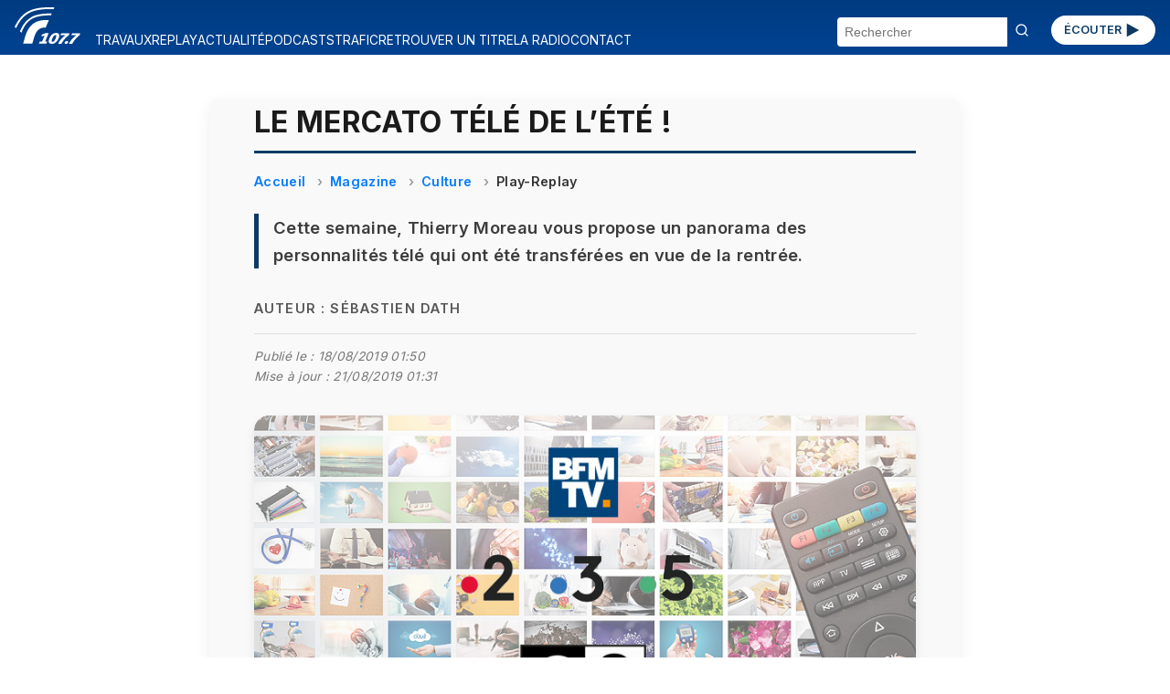

--- FILE ---
content_type: text/html; charset=UTF-8
request_url: https://radio.vinci-autoroutes.com/article/le-mercato-tele-de-l-ete
body_size: 30670
content:

<!DOCTYPE html>
<html lang="fr">

<head>


    <script type="text/javascript">
        window.gdprAppliesGlobally = true;
        (function() {
            function a(e) {
                if (!window.frames[e]) {
                    if (document.body && document.body.firstChild) {
                        var t = document.body;
                        var n = document.createElement("iframe");
                        n.style.display = "none";
                        n.name = e;
                        n.title = e;
                        t.insertBefore(n, t.firstChild)
                    } else {
                        setTimeout(function() {
                            a(e)
                        }, 5)
                    }
                }
            }

            function e(n, r, o, c, s) {
                function e(e, t, n, a) {
                    if (typeof n !== "function") {
                        return
                    }
                    if (!window[r]) {
                        window[r] = []
                    }
                    var i = false;
                    if (s) {
                        i = s(e, t, n)
                    }
                    if (!i) {
                        window[r].push({
                            command: e,
                            parameter: t,
                            callback: n,
                            version: a
                        })
                    }
                }
                e.stub = true;

                function t(a) {
                    if (!window[n] || window[n].stub !== true) {
                        return
                    }
                    if (!a.data) {
                        return
                    }
                    var i = typeof a.data === "string";
                    var e;
                    try {
                        e = i ? JSON.parse(a.data) : a.data
                    } catch (t) {
                        return
                    }
                    if (e[o]) {
                        var r = e[o];
                        window[n](r.command, r.parameter, function(e, t) {
                            var n = {};
                            n[c] = {
                                returnValue: e,
                                success: t,
                                callId: r.callId
                            };
                            a.source.postMessage(i ? JSON.stringify(n) : n, "*")
                        }, r.version)
                    }
                }
                if (typeof window[n] !== "function") {
                    window[n] = e;
                    if (window.addEventListener) {
                        window.addEventListener("message", t, false)
                    } else {
                        window.attachEvent("onmessage", t)
                    }
                }
            }
            e("__tcfapi", "__tcfapiBuffer", "__tcfapiCall", "__tcfapiReturn");
            a("__tcfapiLocator");
            (function(e) {
                var t = document.createElement("script");
                t.id = "spcloader";
                t.type = "text/javascript";
                t.async = true;
                t.src = "https://sdk.privacy-center.org/" + e + "/loader.js?target=" + document.location.hostname;
                t.charset = "utf-8";
                var n = document.getElementsByTagName("script")[0];
                n.parentNode.insertBefore(t, n)
            })("f48738b0-e7e0-45c0-8066-e4074fcfc15e")
        })();
    </script>
    <script>
    (function(w, d, s, l, i) {
        w[l] = w[l] || [];
        w[l].push({
            'gtm.start': new Date().getTime(),
            event: 'gtm.js'
        });
        var f = d.getElementsByTagName(s)[0],
            j = d.createElement(s),
            dl = l != 'dataLayer' ? '&l=' + l : '';
        j.async = true;
        j.src = 'https://www.googletagmanager.com/gtm.js?id=' + i + dl;
        f.parentNode.insertBefore(j, f);
    })(window, document, 'script', 'dataLayer', 'GTM-M6HTDXC');
</script>
    <!-- Scripts communs -->
    <script src="/assets/new_js/main.js?v=1769099500"></script>
    <meta charset="UTF-8" />
    <meta name="viewport" content="width=device-width, initial-scale=1" />
    <title>Le mercato télé de l’été !</title>
    <meta name="description" content="Cette semaine, Thierry Moreau vous propose un panorama des personnalités télé qui ont été transférées en vue de la rentrée." />
    <meta name="keywords" content="mercato, télé, cette, semaine, thierry, moreau, propose, panorama, personnalités, transférées" />
    <link rel="canonical" href="https://radio.vinci-autoroutes.com/article/le-mercato-tele-de-l-ete" />
        
    <meta itemprop="datePublished" content="2019-08-08T14:03:25+02:00">
            <meta itemprop="dateModified" content="2019-08-21T01:31:16+02:00">
    
    <!-- Open Graph -->
    <meta property="og:type" content="article" />
    <meta property="og:title" content="Le mercato télé de l’été !" />
    <meta property="og:description" content="Cette semaine, Thierry Moreau vous propose un panorama des personnalités télé qui ont été transférées en vue de la rentrée." />
    <meta property="og:url" content="https://radio.vinci-autoroutes.com/article/le-mercato-tele-de-l-ete" />
    <meta property="og:site_name" content="Radio VINCI Autoroutes (107.7 FM)" />
            <meta property="og:image" content="https://radio.vinci-autoroutes.com/medias/image/c81a9c24c2239d3a00c4f0645c05a935.jpg" />
    
    <!-- Twitter Card -->
    <meta name="twitter:card" content="summary_large_image" />
    <meta name="twitter:title" content="Le mercato télé de l’été !" />
    <meta name="twitter:description" content="Cette semaine, Thierry Moreau vous propose un panorama des personnalités télé qui ont été transférées en vue de la rentrée." />
            <meta name="twitter:image" content="https://radio.vinci-autoroutes.com/medias/image/c81a9c24c2239d3a00c4f0645c05a935.jpg" />
        <meta name="twitter:site" content="@Radio1077" />

    <!-- JSON-LD Schema Article -->
    <script type="application/ld+json">
        {
            "@context": "https://schema.org",
            "@type": "NewsArticle",
            "mainEntityOfPage": {
            "@type": "NewsArticle",
            "@id": "https://radio.vinci-autoroutes.com/article/le-mercato-tele-de-l-ete"
            },
            "headline": "Le mercato télé de l’été !",
            "description": "Cette semaine, Thierry Moreau vous propose un panorama des personnalités télé qui ont été transférées en vue de la rentrée.",
             "datePublished": "2019-08-08T14:03:25+02:00",
                                        "dateModified": "2019-08-21T01:31:16+02:00",
                         "image": "https://radio.vinci-autoroutes.com/medias/image/c81a9c24c2239d3a00c4f0645c05a935.jpg",
             "author": {
                "@type": "Person",
                "name": "Sébastien Dath"
            },
            "keywords": "mercato, télé, cette, semaine, thierry, moreau, propose, panorama, personnalités, transférées",
            "publisher": {
                "@type": "Organization",
                "name": "Radio VINCI Autoroutes (107.7 FM)",
                "logo": {
                    "@type": "ImageObject",
                    "url": "https://radio.vinci-autoroutes.com/assets/images/accueil/RVA_logo_bleu.svg"
                }
            }
        }
    </script>
    <!-- Styles communs -->
    <link rel="stylesheet" href="/assets/new_css/main.css?v=1769099500" />
    <link rel="stylesheet" href="/assets/new_css/foot.css?v=1769099500" />
    
    <link rel="stylesheet" href="/assets/new_css/article.css?v=1769099500" />
    <link rel="stylesheet" href="/assets/new_css/category_path.css?v=1769099500" />
        <link rel="stylesheet" href="/assets/new_css/custom_a.css?v=1769099500" />

    <!-- Favicon -->
    <link rel="icon" href="/favicon.ico" />
    <link rel="apple-touch-icon" href="/apple-touch-icon.png" />
</head>

<body>
        <header class="header">
    <!-- 1. Le burger qui contrôle les 3 blocs -->
    <button
        class="burger"
        aria-label="Menu"
        aria-expanded="false"
        aria-controls="menu search social">☰</button>

    <!-- 2. Logo -->
    <a href="/" class="logo">
        <img
            src="/assets/images/accueil/rva_blanc.svg"
            alt="Logo Radio VINCI Autoroutes" />
    </a>

    <!-- 3. Bouton ÉCOUTER -->
    <a href="/page/ecouter" class="btn-ecouter">ÉCOUTER
        <svg xmlns="http://www.w3.org/2000/svg" viewBox="0 0 24 24" width="36" height="36" fill="currentColor" aria-hidden="true">
            <polygon points="6,4 20,12 6,20"></polygon>
        </svg></a>

    <!-- 4. Bloc Menu -->
    <nav
        id="menu"
        class="menu"
        role="navigation"
        aria-label="Navigation Principale"
        aria-hidden="true">
        <ul>
                                                <li>
                        <a href="/rubrique/travaux">
                            TRAVAUX                        </a>
                    </li>
                                                                <li>
                        <a href="/rubrique/replay">
                            REPLAY                        </a>
                    </li>
                                                                <li>
                        <a href="/rubrique/actualite-mobilite">
                            ACTUALITÉ                        </a>
                    </li>
                                                                <li>
                        <a href="/rubrique/podcasts">
                            PODCASTS                        </a>
                    </li>
                                                                <li>
                        <a href="https://www.vinci-autoroutes.com/fr/trafic-temps-reel">
                            TRAFIC                        </a>
                    </li>
                                                                <li>
                        <a href="/page/retrouver-un-titre">
                            RETROUVER UN TITRE                        </a>
                    </li>
                                                                <li>
                        <a href="/page/la-radio">
                            LA RADIO                        </a>
                    </li>
                                                                <li>
                        <a href="/contact">
                            CONTACT                        </a>
                    </li>
                                    </ul>
    </nav>

    <!-- 5. Bloc Search -->
    <form
        id="search"
        class="search-form"
        action="/"
        method="get"
        aria-hidden="true">
        <input
            type="text"
            name="chercher"
            placeholder="Rechercher"
            required />
        <button type="submit"><svg width="16" height="16" viewBox="0 0 24 24" fill="none" stroke="currentColor"
                stroke-width="2" stroke-linecap="round" stroke-linejoin="round"
                xmlns="http://www.w3.org/2000/svg">
                <circle cx="11" cy="11" r="8" />
                <line x1="21" y1="21" x2="16.65" y2="16.65" />
            </svg>
        </button>
    </form>
</header>
<main id="main-content">
    
<article class="article-detail " itemscope itemtype="https://schema.org/Article">

    <meta itemprop="mainEntityOfPage" content="https://radio.vinci-autoroutes.com/article/le-mercato-tele-de-l-ete" />
            <meta itemprop="datePublished" content="2019-08-08T14:03:25+02:00" />
                <meta itemprop="dateModified" content="2019-08-21T01:31:16+02:00" />
    
    <h1 itemprop="headline">Le mercato télé de l’été !</h1>

            <nav aria-label="breadcrumb">
            <ol class="breadcrumb" itemscope itemtype="https://schema.org/BreadcrumbList">
                <li itemprop="itemListElement" itemscope itemtype="https://schema.org/ListItem">
                    <a itemprop="item" href="/">
                        <span itemprop="name">Accueil</span>
                    </a>
                    <meta itemprop="position" content="1" />
                </li>
                                    <li itemprop="itemListElement" itemscope itemtype="https://schema.org/ListItem">
                        <a itemprop="item" href="/rubrique/replay">
                            <span itemprop="name">Magazine</span>
                        </a>
                        <meta itemprop="position" content="2" />
                    </li>
                                    <li itemprop="itemListElement" itemscope itemtype="https://schema.org/ListItem">
                        <a itemprop="item" href="/rubrique/culture">
                            <span itemprop="name">Culture</span>
                        </a>
                        <meta itemprop="position" content="3" />
                    </li>
                                    <li itemprop="itemListElement" itemscope itemtype="https://schema.org/ListItem">
                        <a itemprop="item" href="/rubrique/play-replay">
                            <span itemprop="name">Play-Replay</span>
                        </a>
                        <meta itemprop="position" content="4" />
                    </li>
                            </ol>
        </nav>
    
            <p class="article-chapeau" itemprop="description">Cette semaine, Thierry Moreau vous propose un panorama des personnalités télé qui ont été transférées en vue de la rentrée.</p>
    
            <p class="article-author">Auteur : <span itemprop="author">Sébastien Dath</span></p>
    
    <p class="article-modification">
        Publié le :
        <time datetime="2019-08-18T01:50:25+02:00">
            18/08/2019 01:50        </time>
            </br>Mise à jour :  <time datetime="2019-08-21T01:31:16+02:00">21/08/2019 01:31</time>
        </p>
            <figure itemprop="image" itemscope itemtype="https://schema.org/ImageObject">
            <div class="image-wrapper">

                <img src="/medias/image/c81a9c24c2239d3a00c4f0645c05a935.jpg" alt="Le mercato télé de l’été !">
                                    <div class="audio-overlay" data-src="/medias/audio/4555cab38ad37569c0b4343e43d98196.MP3">
                        <button class="play-toggle paused" aria-label="Lire / Pause">
                            <span class="bar bar-left"></span>
                            <span class="bar bar-right"></span>
                        </button>
                                                    <span class="audio-duration">2:14</span>
                                            </div>
                            </div>
            <figcaption class="figcaption-container">
                <div class="figcaption-text">
                    
                                    </div>

                
            </figcaption>

            <meta itemprop="url" content="/medias/image/c81a9c24c2239d3a00c4f0645c05a935.jpg" />
            

        </figure>
    


    <div class="article-description" itemprop="articleBody">
        Alors que la fin des vacances approche, notre expert des médias nous fait découvrir le nom des animateurs, journalistes et autres présentateurs qui, cette saison, vont changer de chaîne ou d’émission.<br>
<br>
Tout d’abord sur BFMTV, dans le sillon de l’arrivée de Marc-Olivier Fogiel à la direction de la chaîne d’information en continu, plusieurs chroniqueurs et éditorialistes vont débarquer dès la rentrée&#8239;: Alain Duhamel, Sophia Chikirou, Natacha Polony ou encore Aurélie Filippetti.<br>
<br>
Du changement également annoncé du côté du service public. Sur France 2, Nathalie Saint-Cricq laisse sa place à la tête du service politique à Muriel Pleynet transférée du Parisien et Hugo Clément arrive sur la deuxième chaîne pour des émissions consacrées à l’environnement. <br>
Sur France 3, Jean-Luc Lemoine aura le droit à deux programmes&#8239;: des primes événementiels autour de l’humour et &laquo;&#8239;<i>Samedi d’En Rire</i>&#8239;&raquo; qui succédera à l’émission culte les grands du rire.<br>
Ça bouge aussi pour &laquo;&#8239;<i>Stupéfiant&#8239;!</i>&#8239;&raquo;, le magazine culturel de Léa Salamé va changer de nom et passer de France 2 à France 5. Même scénario ou presque pour les &laquo;&#8239;<i>Secrets d’Histoire</i>&#8239;&raquo; de Stéphane Bern qui vont passer de France 2 à France 3, mais avec plus de numéros cette saison.<br>
<br>
Enfin sur C8, à noter l’arrivée d’Éric Naulleau avec une nouvelle émission à mi-chemin entre l’actu et la culture, avec des chroniqueurs parmi lesquels Énora Malagré qui fera son retour sur la 8ème chaîne depuis son départ de &laquo;&#8239;<i>Touche Pas à Mon Poste</i>&#8239;&raquo; en 2017.    </div>

            
            
            
                            <div class="custom-audio-player" data-src="/medias/audio/4555cab38ad37569c0b4343e43d98196.MP3">
                    <div class="audio-controls">
                        <button class="play-toggle is-playing" aria-label="Lire / Pause">
                            <span class="bar bar-left"></span>
                            <span class="bar bar-right"></span>
                        </button>
                        <div class="progress-bar" tabindex="0" role="slider" aria-valuemin="0" aria-valuemax="100" aria-valuenow="0">
                            <div class="progress-filled"></div>
                        </div>
                        <span class="time">00:00 / 00:00</span>
                    </div>
                                    </div>

            
            
            
        

    
            <section class="article-links">
            <h2>Pour approfondir le sujet</h2>
            <ul>
                                                                    <li><a href="https://twitter.com/thierrymoreautm?lang=fr" target="_blank" rel="noopener">X (ex-Twitter)</a></li>
                                                    <li><a href="https://www.instagram.com/thierrymoreauoff" target="_blank" rel="noopener">Instagram</a></li>
                                                                        <li><a href="https://www.lci.fr/emission/la-matinale/" target="_blank" rel="noopener">Retrouvez Thierry Moreau tous les matins sur LCI</a></li>
                            </ul>
        </section>
    

            <section class="article-rss">
            <h2>Flux RSS</h2>
            <ul>
                                    <li><a href="https://podcasts.apple.com/fr/podcast/play-replay/id1499447942" target="_blank" rel="noopener">Apple Podcasts</a></li>
                                                    <li><a href="https://www.deezer.com/show/868682?utm_source=deezer&amp;utm_content=show-868682&amp;utm_term=532287385_1582197174" target="_blank" rel="noopener">Deezer</a></li>
                                                    <li><a href="https://open.spotify.com/show/4EFBAMuyWPyADahLvkeOfL" target="_blank" rel="noopener">Spotify</a></li>
                            </ul>
        </section>
    
    <section class="article-share">
        <h2>Partager cet article</h2>
        <ul>
            <li><a href="https://www.facebook.com/sharer/sharer.php?u=https%3A%2F%2Fradio.vinci-autoroutes.com%2Farticle%2Fle-mercato-tele-de-l-ete" target="_blank" rel="noopener">Facebook</a></li>
            <li><a href="https://twitter.com/intent/tweet?url=https%3A%2F%2Fradio.vinci-autoroutes.com%2Farticle%2Fle-mercato-tele-de-l-ete" target="_blank" rel="noopener">X / Twitter</a></li>
            <li><a href="https://www.linkedin.com/shareArticle?mini=true&url=https%3A%2F%2Fradio.vinci-autoroutes.com%2Farticle%2Fle-mercato-tele-de-l-ete" target="_blank" rel="noopener">LinkedIn</a></li>
        </ul>
    </section>
</article>

<script type="application/ld+json">
    {
    "@context": "https://schema.org",
    "@type": "BreadcrumbList",
    "itemListElement": [
        {
            "@type": "ListItem",
            "position": 1,
            "name": "Accueil",
            "item": "http://https://radio.vinci-autoroutes.com/"
        },
        {
            "@type": "ListItem",
            "position": 2,
            "name": "Magazine",
            "item": "http://https://radio.vinci-autoroutes.com/?page=category&id=99"
        },
        {
            "@type": "ListItem",
            "position": 3,
            "name": "Culture",
            "item": "http://https://radio.vinci-autoroutes.com/?page=category&id=4"
        },
        {
            "@type": "ListItem",
            "position": 4,
            "name": "Play-Replay",
            "item": "http://https://radio.vinci-autoroutes.com/?page=category&id=14"
        }
    ]
}</script>

    <section class="articles-relies">
        <h2 class="articles-relies-titre">À découvrir sur le même thème</h2>
        <div class="articles-relies-liste">
                            <article class="article-mini">
                    <a href="/article/la-chronique-des-bridgerton-saison-4-le-bal-masque-qui-change-tout-17171" class="article-mini-lien">
                                                    <div class="article-mini-image">
                                <img loading="lazy" src="/medias/mini/image/14fc3b36ac21219921a338344034ab36.jpg" alt="La Chronique des Bridgerton saison 4 : le bal masqué qui change tout">
                                                                    <span class="article-mini-duree">1:07</span>
                                                            </div>
                                                <div class="article-mini-contenu">
                            <h3>La Chronique des Bridgerton saison 4 : le bal masqué qui change tout</h3>
                            <p>Londres au XIXᵉ siècle, entre bals somptueux et secrets bien gardés.</p>
                        </div>
                    </a>
                </article>
                            <article class="article-mini">
                    <a href="/article/-le-diplome-quand-la-vie-vous-renvoie-en-classe-a-tout-age-17088" class="article-mini-lien">
                                                    <div class="article-mini-image">
                                <img loading="lazy" src="/medias/mini/image/370534f3ccb14e302c5616233180f205.jpg" alt="&#039;&#039;Le Diplôme&#039;&#039; : quand la vie vous renvoie en classe, à tout âge">
                                                                    <span class="article-mini-duree">1:22</span>
                                                            </div>
                                                <div class="article-mini-contenu">
                            <h3>&#039;&#039;Le Diplôme&#039;&#039; : quand la vie vous renvoie en classe, à tout âge</h3>
                            <p>TF1 lance une série où 6 adultes affrontent le bac, entre rires et émotions.</p>
                        </div>
                    </a>
                </article>
                            <article class="article-mini">
                    <a href="/article/-a-knight-of-the-seven-kingdoms-le-prequel-de-game-of-thrones-arrive-17066" class="article-mini-lien">
                                                    <div class="article-mini-image">
                                <img loading="lazy" src="/medias/mini/image/48e53a50d16d48fc220460ff9820c709.jpg" alt="&#039;&#039;A Knight of the Seven Kingdoms&#039;&#039; : le préquel de Game of Thrones arrive">
                                                                    <span class="article-mini-duree">1:11</span>
                                                            </div>
                                                <div class="article-mini-contenu">
                            <h3>&#039;&#039;A Knight of the Seven Kingdoms&#039;&#039; : le préquel de Game of Thrones arrive</h3>
                            <p>90 ans avant &#039;&#039;Game of Thrones&#039;&#039;, découvrez l’histoire de Ser Duncan et Eg.</p>
                        </div>
                    </a>
                </article>
                            <article class="article-mini">
                    <a href="/article/-une-nounou-d-enfer-et-how-i-met-your-mother-pour-des-fetes-pleines-de-rires-16986" class="article-mini-lien">
                                                    <div class="article-mini-image">
                                <img loading="lazy" src="/medias/mini/image/57b3960a516751cb8a217be56b718bcc.jpeg" alt="&quot;Une Nounou d’Enfer&quot; et &quot;How I Met Your Mother&quot; pour des fêtes pleines de rires">
                                                                    <span class="article-mini-duree">1:31</span>
                                                            </div>
                                                <div class="article-mini-contenu">
                            <h3>&quot;Une Nounou d’Enfer&quot; et &quot;How I Met Your Mother&quot; pour des fêtes pleines de rires</h3>
                            <p>Les fêtes continuent… et quoi de mieux qu’un marathon sitcoms ?</p>
                        </div>
                    </a>
                </article>
                            <article class="article-mini">
                    <a href="/article/noel-en-mode-series-malcolm-et-friends-a-savourer--16983" class="article-mini-lien">
                                                    <div class="article-mini-image">
                                <img loading="lazy" src="/medias/mini/image/cc937dd10facc6ba11b3c94024eb18b8.jpeg" alt="Noël en mode séries : &quot;Malcolm&quot; et &quot;Friends&quot; à savourer ">
                                                                    <span class="article-mini-duree">1:26</span>
                                                            </div>
                                                <div class="article-mini-contenu">
                            <h3>Noël en mode séries : &quot;Malcolm&quot; et &quot;Friends&quot; à savourer </h3>
                            <p>Deux séries cultes s’invitent dans l’ambiance des fêtes : humour et amitié au programme.
</p>
                        </div>
                    </a>
                </article>
                            <article class="article-mini">
                    <a href="/article/-emily-in-paris-saison-5-cap-sur-rome-et-venise-l-aventure-continue-16897" class="article-mini-lien">
                                                    <div class="article-mini-image">
                                <img loading="lazy" src="/medias/mini/image/490eb032084222f0c4ebb84f7a156805.jpg" alt="&quot;Emily in Paris&quot; saison 5 : cap sur Rome et Venise, l’aventure continue…">
                                                                    <span class="article-mini-duree">1:09</span>
                                                            </div>
                                                <div class="article-mini-contenu">
                            <h3>&quot;Emily in Paris&quot; saison 5 : cap sur Rome et Venise, l’aventure continue…</h3>
                            <p>Elle revient le 18 décembre sur Netflix pour une saison 5.</p>
                        </div>
                    </a>
                </article>
                    </div>
    </section>
</main>

<footer>
    <div class="social">
        <section aria-label="Suivez-nous sur les réseaux sociaux">
    <ul>
        <li>
            <a href="https://www.facebook.com/radiovinciautoroutes/" target="_blank" rel="noopener noreferrer" title="Radio Vinci Autoroutes sur Facebook">
                <img src="/assets/images/logos/facebook.svg" alt="Logo Facebook" height="32">
            </a>
        </li>
        <li>
            <a href="https://twitter.com/Radio1077" target="_blank" rel="noopener noreferrer" title="Radio 107.7 sur Twitter (X)">
                <img src="/assets/images/logos/x.svg" alt="Logo Twitter (X)" height="32">
            </a>
        </li>
        <li>
            <a href="https://www.instagram.com/Radio1077/" target="_blank" rel="noopener noreferrer" title="Radio 107.7 sur Instagram">
                <img src="/assets/images/logos/instagram.svg" alt="Logo Instagram" height="32">
            </a>
        </li>
        <li>
            <a href="https://www.youtube.com/channel/UCRH61cNJ_a_9n0jp5xRHf9Q" target="_blank" rel="noopener noreferrer" title="Radio 107.7 sur YouTube">
                <img src="/assets/images/logos/youtube.svg" alt="Logo YouTube" height="32">
            </a>
        </li>
    </ul>
</section>    </div>
    <div id=pied>
    <div class=liste_verticale>
        <span class="mini_menu c3 gras maj">A propos</span></br>
        <span class=mini_menu>&copy; Radio VINCI Autoroutes 2026</span></br>
        <a class=mini_menu href=http://www.adobestock.com target=_blank>Cr&eacute;dits photos &copy; Adobe Stock</a></br>
        <a class=mini_menu href=/page/mentions-legales>Mentions l&eacute;gales</a></br>
        <a class=mini_menu href=/page/politique-de-protection-des-donnees-personnelles target=_blank>Protection des données personnelles</a></br>
        <a class=mini_menu href="javascript:Didomi.preferences.show()">Modifier vos consentements de Cookies</a>
    </div>
    <div class=liste_verticale>
        <span class="mini_menu c3 gras maj">Radio VINCI Autoroutes</span></br>
        <a class=mini_menu href=/page/la-radio>Qui sommes-nous ?</a></br>
        <a class=mini_menu href=http://www.rfe.fr />Annonceurs</a></br>
        <a class=mini_menu href=/contact>Contact</a></br>
        <a class=mini_menu href=/page/telecharger-lapplication-radio-vinci-autoroutes>T&eacute;l&eacute;charger l'application</a></br>
        <a class=mini_menu href=/article/les-assistants>Assistants vocaux</a>
    </div>
    <div class=liste_verticale>
        <span class="mini_menu c3 gras maj">Autres sites VINCI</span></br>
        <a class=mini_menu href=http://www.vinciautoroutes.com target=_blank>VINCI Autoroutes</a></br>
        <a class=mini_menu href=http://fondation.vinci-autoroutes.com target=_blank>Fondation VINCI Autoroutes</a></br>
        <a class=mini_menu href=https://www.roulons-autrement.com target=_blank>Roulons-autrement.com</a></br>
        <a class=mini_menu href=https://www.vinci.com/vinci.nsf/fr/manifeste/pages/index.htm target=_blank>Manifeste VINCI</a></br>
        <a class=mini_menu href=https://www.vinci.com/vinci.nsf/fr/item/ethique-et-vigilance-documentation.htm target=_blank>Charte &eacute;thique VINCI</a>
    </div>

</div>
<div style=clear:both;height:10px;></div>

</div>
</body>

</html></footer>

<script src="/assets/new_js/article.js?v=1769099500"></script>
</body>

</html>

--- FILE ---
content_type: text/css
request_url: https://radio.vinci-autoroutes.com/assets/new_css/foot.css?v=1769099500
body_size: 848
content:
footer {
    background: var(--dark-blue);
}

#pied {
    background: linear-gradient(
        to bottom,
        var(--brand-blue) 0%,
        var(--blue-gradient) 100%
    );
    display: flex;
    flex-wrap: wrap;
    justify-content: space-between;
    padding: 2rem 1rem;
    color: var(--text-white);
    font-family: "Rubik", sans-serif;
    font-size: 0.95rem;
    line-height: 1.6;
    box-shadow: inset 0 1px 0 rgba(255, 255, 255, 0.1);
}

#pied .liste_verticale {
    flex: 1 1 200px;
    margin: 0.5rem 1rem;
    min-width: 180px;
}

#pied .liste_verticale .mini_menu {
    display: block;
    margin-bottom: 0.3rem;
    text-decoration: none;
    color: var(--text-white);
    transition: opacity 0.2s ease;
}

#pied .liste_verticale .mini_menu:hover {
    opacity: 0.75;
}

#pied .gras {
    font-weight: 600;
}

#pied .maj {
    text-transform: uppercase;
    font-size: 0.85rem;
    letter-spacing: 0.05em;
    margin-bottom: 0.5rem;
    display: inline-block;
}

/* === social === */
.social {
    display: flex;
    flex-direction: row;
    gap: 0.5rem;
    padding: var(--padding);
}
.social ul {
    list-style: none;
    display: flex;
    gap: var(--gap);
    padding: 0;
    margin: 0;
}
.social img {
    width: auto;
    height: 24px;
}

/* Optionnel : léger séparateur en mobile */
@media (max-width: 600px) {
    #pied {
        flex-direction: column;
        align-items: flex-start;
    }
}
